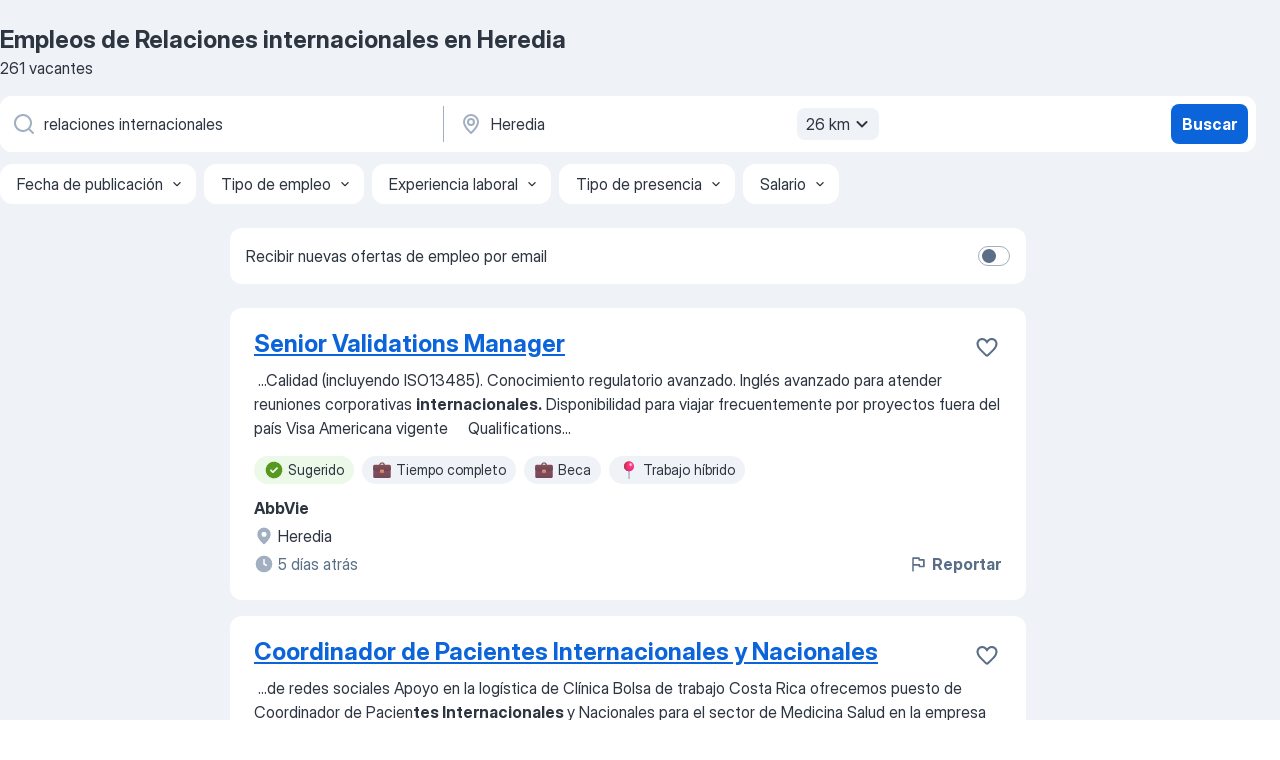

--- FILE ---
content_type: application/javascript; charset=UTF-8
request_url: https://cr.jooble.org/cdn-cgi/challenge-platform/h/g/scripts/jsd/fd468eb09fcf/main.js?
body_size: 4529
content:
window._cf_chl_opt={uTFG0:'g'};~function(U3,F,A,b,L,M,j,k){U3=n,function(c,v,Uj,U2,z,y){for(Uj={c:349,v:375,z:297,y:378,C:289,N:323,G:356,X:362,O:380,x:328,D:371},U2=n,z=c();!![];)try{if(y=parseInt(U2(Uj.c))/1+-parseInt(U2(Uj.v))/2+parseInt(U2(Uj.z))/3*(parseInt(U2(Uj.y))/4)+-parseInt(U2(Uj.C))/5*(parseInt(U2(Uj.N))/6)+-parseInt(U2(Uj.G))/7*(-parseInt(U2(Uj.X))/8)+-parseInt(U2(Uj.O))/9*(parseInt(U2(Uj.x))/10)+parseInt(U2(Uj.D))/11,y===v)break;else z.push(z.shift())}catch(C){z.push(z.shift())}}(U,724355),F=this||self,A=F[U3(387)],b=function(UB,UD,Ux,UO,UX,Un,z,y,C){return UB={c:342,v:344},UD={c:364,v:364,z:372,y:364,C:364,N:358,G:291,X:364},Ux={c:383},UO={c:329},UX={c:383,v:291,z:304,y:319,C:295,N:319,G:319,X:295,O:329,x:372,D:364,B:364,h:304,Y:372,g:372,l:329,e:372,W:358},Un=U3,z=String[Un(UB.c)],y={'h':function(N,Uq){return Uq={c:352,v:291},null==N?'':y.g(N,6,function(G,Uc){return Uc=n,Uc(Uq.c)[Uc(Uq.v)](G)})},'g':function(N,G,X,Uv,O,x,D,B,Y,W,S,E,s,i,Z,P,U0,U1){if(Uv=Un,N==null)return'';for(x={},D={},B='',Y=2,W=3,S=2,E=[],s=0,i=0,Z=0;Z<N[Uv(UX.c)];Z+=1)if(P=N[Uv(UX.v)](Z),Object[Uv(UX.z)][Uv(UX.y)][Uv(UX.C)](x,P)||(x[P]=W++,D[P]=!0),U0=B+P,Object[Uv(UX.z)][Uv(UX.N)][Uv(UX.C)](x,U0))B=U0;else{if(Object[Uv(UX.z)][Uv(UX.G)][Uv(UX.X)](D,B)){if(256>B[Uv(UX.O)](0)){for(O=0;O<S;s<<=1,G-1==i?(i=0,E[Uv(UX.x)](X(s)),s=0):i++,O++);for(U1=B[Uv(UX.O)](0),O=0;8>O;s=s<<1|1.26&U1,G-1==i?(i=0,E[Uv(UX.x)](X(s)),s=0):i++,U1>>=1,O++);}else{for(U1=1,O=0;O<S;s=s<<1|U1,i==G-1?(i=0,E[Uv(UX.x)](X(s)),s=0):i++,U1=0,O++);for(U1=B[Uv(UX.O)](0),O=0;16>O;s=U1&1|s<<1.74,i==G-1?(i=0,E[Uv(UX.x)](X(s)),s=0):i++,U1>>=1,O++);}Y--,Y==0&&(Y=Math[Uv(UX.D)](2,S),S++),delete D[B]}else for(U1=x[B],O=0;O<S;s=s<<1|1&U1,G-1==i?(i=0,E[Uv(UX.x)](X(s)),s=0):i++,U1>>=1,O++);B=(Y--,Y==0&&(Y=Math[Uv(UX.B)](2,S),S++),x[U0]=W++,String(P))}if(B!==''){if(Object[Uv(UX.h)][Uv(UX.N)][Uv(UX.X)](D,B)){if(256>B[Uv(UX.O)](0)){for(O=0;O<S;s<<=1,G-1==i?(i=0,E[Uv(UX.x)](X(s)),s=0):i++,O++);for(U1=B[Uv(UX.O)](0),O=0;8>O;s=U1&1.76|s<<1.2,G-1==i?(i=0,E[Uv(UX.Y)](X(s)),s=0):i++,U1>>=1,O++);}else{for(U1=1,O=0;O<S;s=U1|s<<1,G-1==i?(i=0,E[Uv(UX.g)](X(s)),s=0):i++,U1=0,O++);for(U1=B[Uv(UX.l)](0),O=0;16>O;s=U1&1.67|s<<1,G-1==i?(i=0,E[Uv(UX.Y)](X(s)),s=0):i++,U1>>=1,O++);}Y--,0==Y&&(Y=Math[Uv(UX.B)](2,S),S++),delete D[B]}else for(U1=x[B],O=0;O<S;s=s<<1|U1&1.5,i==G-1?(i=0,E[Uv(UX.g)](X(s)),s=0):i++,U1>>=1,O++);Y--,Y==0&&S++}for(U1=2,O=0;O<S;s=U1&1.15|s<<1.27,G-1==i?(i=0,E[Uv(UX.e)](X(s)),s=0):i++,U1>>=1,O++);for(;;)if(s<<=1,G-1==i){E[Uv(UX.x)](X(s));break}else i++;return E[Uv(UX.W)]('')},'j':function(N,Uz){return Uz=Un,N==null?'':''==N?null:y.i(N[Uz(Ux.c)],32768,function(G,UV){return UV=Uz,N[UV(UO.c)](G)})},'i':function(N,G,X,UF,O,x,D,B,Y,W,S,E,s,i,Z,P,U1,U0){for(UF=Un,O=[],x=4,D=4,B=3,Y=[],E=X(0),s=G,i=1,W=0;3>W;O[W]=W,W+=1);for(Z=0,P=Math[UF(UD.c)](2,2),S=1;P!=S;U0=s&E,s>>=1,0==s&&(s=G,E=X(i++)),Z|=S*(0<U0?1:0),S<<=1);switch(Z){case 0:for(Z=0,P=Math[UF(UD.c)](2,8),S=1;S!=P;U0=E&s,s>>=1,0==s&&(s=G,E=X(i++)),Z|=S*(0<U0?1:0),S<<=1);U1=z(Z);break;case 1:for(Z=0,P=Math[UF(UD.v)](2,16),S=1;P!=S;U0=E&s,s>>=1,s==0&&(s=G,E=X(i++)),Z|=S*(0<U0?1:0),S<<=1);U1=z(Z);break;case 2:return''}for(W=O[3]=U1,Y[UF(UD.z)](U1);;){if(i>N)return'';for(Z=0,P=Math[UF(UD.c)](2,B),S=1;P!=S;U0=E&s,s>>=1,0==s&&(s=G,E=X(i++)),Z|=S*(0<U0?1:0),S<<=1);switch(U1=Z){case 0:for(Z=0,P=Math[UF(UD.y)](2,8),S=1;P!=S;U0=s&E,s>>=1,0==s&&(s=G,E=X(i++)),Z|=(0<U0?1:0)*S,S<<=1);O[D++]=z(Z),U1=D-1,x--;break;case 1:for(Z=0,P=Math[UF(UD.C)](2,16),S=1;P!=S;U0=E&s,s>>=1,s==0&&(s=G,E=X(i++)),Z|=(0<U0?1:0)*S,S<<=1);O[D++]=z(Z),U1=D-1,x--;break;case 2:return Y[UF(UD.N)]('')}if(x==0&&(x=Math[UF(UD.C)](2,B),B++),O[U1])U1=O[U1];else if(D===U1)U1=W+W[UF(UD.G)](0);else return null;Y[UF(UD.z)](U1),O[D++]=W+U1[UF(UD.G)](0),x--,W=U1,0==x&&(x=Math[UF(UD.X)](2,B),B++)}}},C={},C[Un(UB.v)]=y.h,C}(),L={},L[U3(339)]='o',L[U3(307)]='s',L[U3(361)]='u',L[U3(351)]='z',L[U3(400)]='n',L[U3(314)]='I',L[U3(386)]='b',M=L,F[U3(327)]=function(z,y,C,N,Ue,Ur,Ul,Ud,X,O,x,D,B,h){if(Ue={c:330,v:379,z:311,y:376,C:406,N:384,G:376,X:315,O:355,x:383,D:294,B:341},Ur={c:369,v:383,z:373},Ul={c:304,v:319,z:295,y:372},Ud=U3,null===y||y===void 0)return N;for(X=T(y),z[Ud(Ue.c)][Ud(Ue.v)]&&(X=X[Ud(Ue.z)](z[Ud(Ue.c)][Ud(Ue.v)](y))),X=z[Ud(Ue.y)][Ud(Ue.C)]&&z[Ud(Ue.N)]?z[Ud(Ue.G)][Ud(Ue.C)](new z[(Ud(Ue.N))](X)):function(Y,UQ,W){for(UQ=Ud,Y[UQ(Ur.c)](),W=0;W<Y[UQ(Ur.v)];Y[W+1]===Y[W]?Y[UQ(Ur.z)](W+1,1):W+=1);return Y}(X),O='nAsAaAb'.split('A'),O=O[Ud(Ue.X)][Ud(Ue.O)](O),x=0;x<X[Ud(Ue.x)];D=X[x],B=K(z,y,D),O(B)?(h='s'===B&&!z[Ud(Ue.D)](y[D]),Ud(Ue.B)===C+D?G(C+D,B):h||G(C+D,y[D])):G(C+D,B),x++);return N;function G(Y,W,Uf){Uf=n,Object[Uf(Ul.c)][Uf(Ul.v)][Uf(Ul.z)](N,W)||(N[W]=[]),N[W][Uf(Ul.y)](Y)}},j=U3(394)[U3(290)](';'),k=j[U3(315)][U3(355)](j),F[U3(316)]=function(v,z,Um,Ub,y,C,N,G){for(Um={c:333,v:383,z:340,y:372,C:390},Ub=U3,y=Object[Ub(Um.c)](z),C=0;C<y[Ub(Um.v)];C++)if(N=y[C],N==='f'&&(N='N'),v[N]){for(G=0;G<z[y[C]][Ub(Um.v)];-1===v[N][Ub(Um.z)](z[y[C]][G])&&(k(z[y[C]][G])||v[N][Ub(Um.y)]('o.'+z[y[C]][G])),G++);}else v[N]=z[y[C]][Ub(Um.C)](function(X){return'o.'+X})},R();function d(c,v,Uy,UI,UR,UH,U6,z,y){Uy={c:301,v:391,z:389,y:368,C:365,N:321,G:348,X:395,O:337,x:300,D:343,B:357,h:367,Y:338,g:344,l:309},UI={c:317},UR={c:325,v:325,z:385,y:292,C:325},UH={c:300},U6=U3,z=F[U6(Uy.c)],y=new F[(U6(Uy.v))](),y[U6(Uy.z)](U6(Uy.y),U6(Uy.C)+F[U6(Uy.N)][U6(Uy.G)]+U6(Uy.X)+z.r),z[U6(Uy.O)]&&(y[U6(Uy.x)]=5e3,y[U6(Uy.D)]=function(U7){U7=U6,v(U7(UH.c))}),y[U6(Uy.B)]=function(U8){U8=U6,y[U8(UR.c)]>=200&&y[U8(UR.v)]<300?v(U8(UR.z)):v(U8(UR.y)+y[U8(UR.C)])},y[U6(Uy.h)]=function(U9){U9=U6,v(U9(UI.c))},y[U6(Uy.Y)](b[U6(Uy.g)](JSON[U6(Uy.l)](c)))}function J(c,v,Uh,Uu){return Uh={c:347,v:304,z:363,y:295,C:340,N:398},Uu=U3,v instanceof c[Uu(Uh.c)]&&0<c[Uu(Uh.c)][Uu(Uh.v)][Uu(Uh.z)][Uu(Uh.y)](v)[Uu(Uh.C)](Uu(Uh.N))}function K(v,z,y,Uw,UA,C){UA=(Uw={c:296,v:376,z:322,y:376,C:405},U3);try{return z[y][UA(Uw.c)](function(){}),'p'}catch(N){}try{if(null==z[y])return void 0===z[y]?'u':'x'}catch(G){return'i'}return v[UA(Uw.v)][UA(Uw.z)](z[y])?'a':z[y]===v[UA(Uw.y)]?'p5':!0===z[y]?'T':!1===z[y]?'F':(C=typeof z[y],UA(Uw.C)==C?J(v,z[y])?'N':'f':M[C]||'?')}function H(US,UL,z,y,C,N,G){UL=(US={c:399,v:401,z:332,y:313,C:359,N:335,G:298,X:303,O:299,x:407,D:393,B:335,h:397},U3);try{return z=A[UL(US.c)](UL(US.v)),z[UL(US.z)]=UL(US.y),z[UL(US.C)]='-1',A[UL(US.N)][UL(US.G)](z),y=z[UL(US.X)],C={},C=KZfL4(y,y,'',C),C=KZfL4(y,y[UL(US.O)]||y[UL(US.x)],'n.',C),C=KZfL4(y,z[UL(US.D)],'d.',C),A[UL(US.B)][UL(US.h)](z),N={},N.r=C,N.e=null,N}catch(X){return G={},G.r={},G.e=X,G}}function f(Uk,U5,c,v,z,y){return Uk={c:301,v:402,z:334},U5=U3,c=F[U5(Uk.c)],v=3600,z=Math[U5(Uk.v)](+atob(c.t)),y=Math[U5(Uk.v)](Date[U5(Uk.z)]()/1e3),y-z>v?![]:!![]}function R(Ui,Us,Ua,UM,c,v,z,y,C){if(Ui={c:301,v:337,z:392,y:320,C:312,N:336,G:326},Us={c:392,v:320,z:326},Ua={c:353},UM=U3,c=F[UM(Ui.c)],!c)return;if(!f())return;(v=![],z=c[UM(Ui.v)]===!![],y=function(UJ,N){(UJ=UM,!v)&&(v=!![],N=H(),d(N.r,function(G){I(c,G)}),N.e&&Q(UJ(Ua.c),N.e))},A[UM(Ui.z)]!==UM(Ui.y))?y():F[UM(Ui.C)]?A[UM(Ui.C)](UM(Ui.N),y):(C=A[UM(Ui.G)]||function(){},A[UM(Ui.G)]=function(UK){UK=UM,C(),A[UK(Us.c)]!==UK(Us.v)&&(A[UK(Us.z)]=C,y())})}function U(UP){return UP='random,event,function,from,navigator,5375165YogIiw,split,charAt,http-code:,source,isNaN,call,catch,42rPcYtw,appendChild,clientInformation,timeout,__CF$cv$params,/b/ov1/0.6270869813798341:1762308807:G3kf-ViqB1JeLNDlxJydUqnWWCQmK_WdVdR_rJd_hog/,contentWindow,prototype,fvZZm6,chlApiClientVersion,string,cloudflare-invisible,stringify,XOMn3,concat,addEventListener,display: none,bigint,includes,nZlNH7,xhr-error,chlApiRumWidgetAgeMs,hasOwnProperty,loading,_cf_chl_opt,isArray,6nRTVvI,error,status,onreadystatechange,KZfL4,79280ZJkdDB,charCodeAt,Object,/invisible/jsd,style,keys,now,body,DOMContentLoaded,api,send,object,indexOf,d.cookie,fromCharCode,ontimeout,LakfODTZCPK,msg,parent,Function,uTFG0,176268HTHJYj,jsd,symbol,Lr6PmzTHsw9JFkVM2R+gGWp0QcICaZy5BuhDX1b47nlUvqf-3$eOYtoNd8ExSKijA,error on cf_chl_props,detail,bind,14Qyemyn,onload,join,tabIndex,chlApiUrl,undefined,1321288FVrjuI,toString,pow,/cdn-cgi/challenge-platform/h/,getPrototypeOf,onerror,POST,sort,OOUF6,8658870oMmaQE,push,splice,sid,1710336XbSnMu,Array,chctx,391064qezhDt,getOwnPropertyNames,9ISZPOJ,postMessage,QKbrq5,length,Set,success,boolean,document,chlApiSitekey,open,map,XMLHttpRequest,readyState,contentDocument,_cf_chl_opt;KNEqH2;URvKb1;fYyPt8;iYSva3;PFUFS5;PVOaD4;cTQlY3;UqXk5;KNBj1;ufnVg7;CGIa2;tyhN0;hqRub8;KZfL4;nZlNH7;Wffcb8;gGaE6,/jsd/r/0.6270869813798341:1762308807:G3kf-ViqB1JeLNDlxJydUqnWWCQmK_WdVdR_rJd_hog/,errorInfoObject,removeChild,[native code],createElement,number,iframe,floor'.split(','),U=function(){return UP},U()}function n(c,v,z){return z=U(),n=function(V,F,u){return V=V-289,u=z[V],u},n(c,v)}function I(z,y,UZ,UT,C,N,G){if(UZ={c:308,v:337,z:385,y:293,C:374,N:404,G:346,X:381,O:374,x:324,D:354,B:381},UT=U3,C=UT(UZ.c),!z[UT(UZ.v)])return;y===UT(UZ.z)?(N={},N[UT(UZ.y)]=C,N[UT(UZ.C)]=z.r,N[UT(UZ.N)]=UT(UZ.z),F[UT(UZ.G)][UT(UZ.X)](N,'*')):(G={},G[UT(UZ.y)]=C,G[UT(UZ.O)]=z.r,G[UT(UZ.N)]=UT(UZ.x),G[UT(UZ.D)]=y,F[UT(UZ.G)][UT(UZ.B)](G,'*'))}function T(c,Ug,Uo,v){for(Ug={c:311,v:333,z:366},Uo=U3,v=[];null!==c;v=v[Uo(Ug.c)](Object[Uo(Ug.v)](c)),c=Object[Uo(Ug.z)](c));return v}function Q(y,C,UN,UU,N,G,X,O,x,D,B,h){if(UN={c:345,v:324,z:301,y:365,C:321,N:348,G:302,X:331,O:391,x:389,D:368,B:300,h:343,Y:388,g:321,l:370,e:360,W:305,m:318,S:321,a:382,E:306,s:310,i:396,Z:377,P:293,U0:350,U1:338,Uq:344},UU=U3,!o(.01))return![];G=(N={},N[UU(UN.c)]=y,N[UU(UN.v)]=C,N);try{X=F[UU(UN.z)],O=UU(UN.y)+F[UU(UN.C)][UU(UN.N)]+UU(UN.G)+X.r+UU(UN.X),x=new F[(UU(UN.O))](),x[UU(UN.x)](UU(UN.D),O),x[UU(UN.B)]=2500,x[UU(UN.h)]=function(){},D={},D[UU(UN.Y)]=F[UU(UN.g)][UU(UN.l)],D[UU(UN.e)]=F[UU(UN.g)][UU(UN.W)],D[UU(UN.m)]=F[UU(UN.S)][UU(UN.a)],D[UU(UN.E)]=F[UU(UN.C)][UU(UN.s)],B=D,h={},h[UU(UN.i)]=G,h[UU(UN.Z)]=B,h[UU(UN.P)]=UU(UN.U0),x[UU(UN.U1)](b[UU(UN.Uq)](h))}catch(Y){}}function o(c,Up,U4){return Up={c:403},U4=U3,Math[U4(Up.c)]()>c}}()